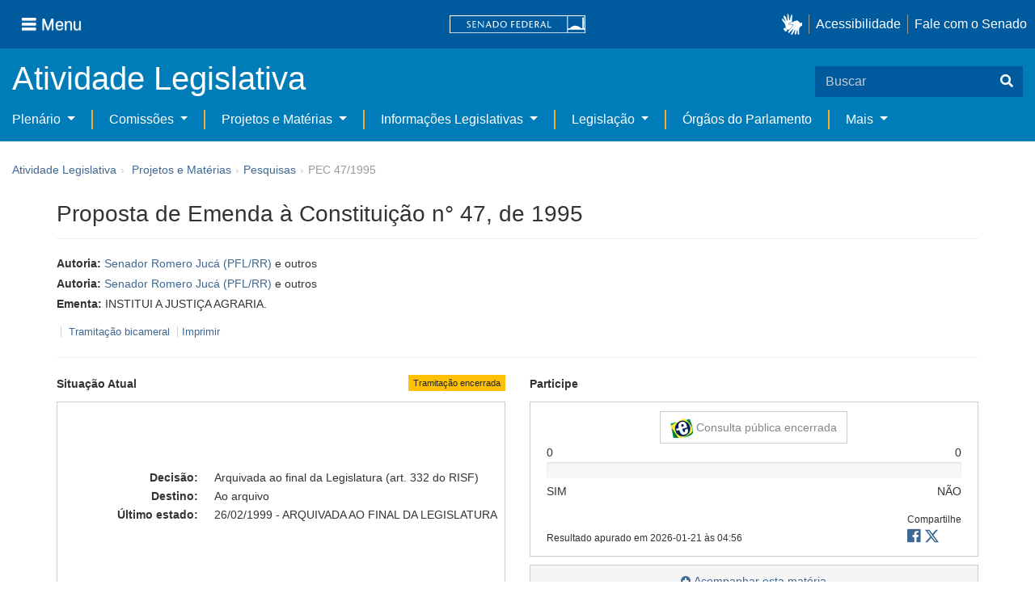

--- FILE ---
content_type: text/html;charset=UTF-8
request_url: https://www25.senado.leg.br/web/atividade/materias/-/materia/18666
body_size: 48099
content:
<!DOCTYPE html> <html class="aui ltr" dir="ltr" lang="pt-BR" $container_height> <head> <title>PEC 47/1995 - Senado Federal</title> <link rel="apple-touch-icon" sizes="180x180" href="https://www25.senado.leg.br/senado-theme/images/favicon/apple-touch-icon.png"> <link rel="icon" type="image/png" sizes="32x32" href="https://www25.senado.leg.br/senado-theme/images/favicon/favicon-32x32.png"> <link rel="icon" type="image/png" sizes="16x16" href="https://www25.senado.leg.br/senado-theme/images/favicon/favicon-16x16.png"> <link rel="mask-icon" href="https://www25.senado.leg.br/senado-theme/images/favicon/safari-pinned-tab.svg"> <link rel="shortcut icon" href="https://www25.senado.leg.br/senado-theme/images/favicon/favicon.ico"> <link rel="manifest" href="https://www25.senado.leg.br/senado-theme/images/favicon/site.webmanifest"> <meta name="msapplication-TileColor" content="#00aba9"> <meta name="msapplication-TileImage" content="https://www25.senado.leg.br/senado-theme/images/favicon/mstile-144x144.png"> <meta content="initial-scale=1.0, width=device-width" name="viewport" /> <meta content="text/html; charset=UTF-8" http-equiv="content-type" /> <meta content="INSTITUI A JUSTIÇA AGRARIA." lang="pt-BR" name="description" /> <link href="https://www25.senado.leg.br/senado-theme/images/favicon.ico" rel="Shortcut Icon" /> <link href="https&#x3a;&#x2f;&#x2f;www25&#x2e;senado&#x2e;leg&#x2e;br&#x2f;web&#x2f;atividade&#x2f;materias&#x2f;-&#x2f;materia&#x2f;18666" rel="canonical" /> <link href="https&#x3a;&#x2f;&#x2f;www25&#x2e;senado&#x2e;leg&#x2e;br&#x2f;web&#x2f;atividade&#x2f;materias&#x2f;-&#x2f;materia&#x2f;18666" hreflang="x-default" rel="alternate" /> <link href="https&#x3a;&#x2f;&#x2f;www25&#x2e;senado&#x2e;leg&#x2e;br&#x2f;web&#x2f;atividade&#x2f;materias&#x2f;-&#x2f;materia&#x2f;18666" hreflang="pt-BR" rel="alternate" /> <link href="https&#x3a;&#x2f;&#x2f;www25&#x2e;senado&#x2e;leg&#x2e;br&#x2f;en&#x2f;web&#x2f;atividade&#x2f;materias&#x2f;-&#x2f;materia&#x2f;18666" hreflang="en-US" rel="alternate" /> <link class="lfr-css-file" href="https&#x3a;&#x2f;&#x2f;www25&#x2e;senado&#x2e;leg&#x2e;br&#x2f;senado-theme&#x2f;css&#x2f;aui&#x2e;css&#x3f;browserId&#x3d;other&#x26;themeId&#x3d;senadohome_WAR_senadotheme&#x26;minifierType&#x3d;css&#x26;languageId&#x3d;pt_BR&#x26;b&#x3d;6205&#x26;t&#x3d;1766760677000" rel="stylesheet" type="text/css" /> <link href="&#x2f;html&#x2f;css&#x2f;main&#x2e;css&#x3f;browserId&#x3d;other&#x26;themeId&#x3d;senadohome_WAR_senadotheme&#x26;minifierType&#x3d;css&#x26;languageId&#x3d;pt_BR&#x26;b&#x3d;6205&#x26;t&#x3d;1586405536000" rel="stylesheet" type="text/css" /> <link href="https://www25.senado.leg.br/atividade-portlet/css/main.css?browserId=other&amp;themeId=senadohome_WAR_senadotheme&amp;minifierType=css&amp;languageId=pt_BR&amp;b=6205&amp;t=1766760686000" rel="stylesheet" type="text/css" /> <link href="https://www25.senado.leg.br/atividade-portlet/css/materia.css?browserId=other&amp;themeId=senadohome_WAR_senadotheme&amp;minifierType=css&amp;languageId=pt_BR&amp;b=6205&amp;t=1766760686000" rel="stylesheet" type="text/css" /> <link href="https://www25.senado.leg.br/atividade-portlet/css/infografico-materia.css?browserId=other&amp;themeId=senadohome_WAR_senadotheme&amp;minifierType=css&amp;languageId=pt_BR&amp;b=6205&amp;t=1766760686000" rel="stylesheet" type="text/css" /> <link href="https://www25.senado.leg.br/atividade-portlet/css/materia-quadro-ia.css?browserId=other&amp;themeId=senadohome_WAR_senadotheme&amp;minifierType=css&amp;languageId=pt_BR&amp;b=6205&amp;t=1766760686000" rel="stylesheet" type="text/css" /> <link href="https://www25.senado.leg.br/atividade-portlet/static/lib/fontawesome-5.0/css/fontawesome-all.css?browserId=other&amp;themeId=senadohome_WAR_senadotheme&amp;minifierType=css&amp;languageId=pt_BR&amp;b=6205&amp;t=1766760686000" rel="stylesheet" type="text/css" /> <link href="https://www25.senado.leg.br/notifications-portlet/notifications/css/main.css?browserId=other&amp;themeId=senadohome_WAR_senadotheme&amp;minifierType=css&amp;languageId=pt_BR&amp;b=6205&amp;t=1766760667000" rel="stylesheet" type="text/css" /> <script type="text/javascript">var Liferay={Browser:{acceptsGzip:function(){return true},getMajorVersion:function(){return 131},getRevision:function(){return"537.36"},getVersion:function(){return"131.0"},isAir:function(){return false},isChrome:function(){return true},isFirefox:function(){return false},isGecko:function(){return true},isIe:function(){return false},isIphone:function(){return false},isLinux:function(){return false},isMac:function(){return true},isMobile:function(){return false},isMozilla:function(){return false},isOpera:function(){return false},isRtf:function(){return true},isSafari:function(){return true},isSun:function(){return false},isWap:function(){return false},isWapXhtml:function(){return false},isWebKit:function(){return true},isWindows:function(){return false},isWml:function(){return false}},Data:{NAV_SELECTOR:"#navigation",isCustomizationView:function(){return false},notices:[null]},ThemeDisplay:{getLayoutId:function(){return"3"},getLayoutURL:function(){return"https://www25.senado.leg.br/web/atividade/materias"},getParentLayoutId:function(){return"92"},isPrivateLayout:function(){return"false"},isVirtualLayout:function(){return false},getBCP47LanguageId:function(){return"pt-BR"},getCDNBaseURL:function(){return"https://www25.senado.leg.br"},getCDNDynamicResourcesHost:function(){return""},getCDNHost:function(){return""},getCompanyId:function(){return"10159"},getCompanyGroupId:function(){return"10199"},getDefaultLanguageId:function(){return"pt_BR"},getDoAsUserIdEncoded:function(){return""},getLanguageId:function(){return"pt_BR"},getParentGroupId:function(){return"12427"},getPathContext:function(){return""},getPathImage:function(){return"/image"},getPathJavaScript:function(){return"/html/js"},getPathMain:function(){return"/c"},getPathThemeImages:function(){return"https://www25.senado.leg.br/senado-theme/images"},getPathThemeRoot:function(){return"/senado-theme"},getPlid:function(){return"12443"},getPortalURL:function(){return"https://www25.senado.leg.br"},getPortletSetupShowBordersDefault:function(){return true},getScopeGroupId:function(){return"12427"},getScopeGroupIdOrLiveGroupId:function(){return"12427"},getSessionId:function(){return""},getSiteGroupId:function(){return"12427"},getURLControlPanel:function(){return"/group/control_panel?refererPlid=12443"},getURLHome:function(){return"https\x3a\x2f\x2fwww25\x2esenado\x2eleg\x2ebr\x2fweb\x2fguest"},getUserId:function(){return"10163"},getUserName:function(){return""},isAddSessionIdToURL:function(){return false},isFreeformLayout:function(){return false},isImpersonated:function(){return false},isSignedIn:function(){return false},isStateExclusive:function(){return false},isStateMaximized:function(){return false},isStatePopUp:function(){return false}},PropsValues:{NTLM_AUTH_ENABLED:false}};var themeDisplay=Liferay.ThemeDisplay;Liferay.AUI={getAvailableLangPath:function(){return"available_languages.jsp?browserId=other&themeId=senadohome_WAR_senadotheme&colorSchemeId=01&minifierType=js&languageId=pt_BR&b=6205&t=1588113760000"},getCombine:function(){return true},getComboPath:function(){return"/combo/?browserId=other&minifierType=&languageId=pt_BR&b=6205&t=1588113760000&"},getFilter:function(){return"min"},getJavaScriptRootPath:function(){return"/html/js"},getLangPath:function(){return"aui_lang.jsp?browserId=other&themeId=senadohome_WAR_senadotheme&colorSchemeId=01&minifierType=js&languageId=pt_BR&b=6205&t=1588113760000"},getStaticResourceURLParams:function(){return"?browserId=other&minifierType=&languageId=pt_BR&b=6205&t=1588113760000"}};Liferay.authToken="Tnu4WZNn";Liferay.currentURL="\x2fweb\x2fatividade\x2fmaterias\x2f-\x2fmateria\x2f18666";Liferay.currentURLEncoded="%2Fweb%2Fatividade%2Fmaterias%2F-%2Fmateria%2F18666";</script> <script src="/html/js/barebone.jsp?browserId=other&amp;themeId=senadohome_WAR_senadotheme&amp;colorSchemeId=01&amp;minifierType=js&amp;minifierBundleId=javascript.barebone.files&amp;languageId=pt_BR&amp;b=6205&amp;t=1588113760000" type="text/javascript"></script> <script type="text/javascript">Liferay.Portlet.list=["materia_WAR_atividadeportlet"];</script> <meta content="60 days" name="revisit-after"/> <meta content="Senador Romero Jucá,Senador Romero Jucá" name="sf_autor"/> <meta content="Romero Jucá,Romero Jucá" name="sf_senador"/> <meta content="PFL,PFL" name="sf_partido"/> <meta content="RR,RR" name="sf_uf"/> <meta content="Senador Romero Jucá e outros" name="sf_autor_resumido"/> <meta content="1999-02-26" name="sf_data"/> <meta content="1995-08-11" name="sf_data_leitura"/> <meta content="1995-08-11" name="sf_data_apresentacao"/> <meta content="1995" name="sf_ano"/> <meta content="PEC - Proposta de Emenda à Constituição" name="sf_tipo_materia"/> <meta content="ALTERAÇÃO, CONSTITUIÇÃO FEDERAL. &#10;FIXAÇÃO, ORGÃOS, JUDICIARIO, TRIBUNAIS, JUIZ, JUIZ AGRARIO. &#10;FIXAÇÃO, CRITERIOS, COMPETENCIA, (STJ), MANDADO DE INJUNÇÃO, &#10;ELABORAÇÃO, NORMAS, REGULAMENTAÇÃO, ATRIBUIÇÃO, ORGÃO, ADMINISTRAÇÃO &#10;DIRETA, ADMINISTRAÇÃO INDIRETA, EXCEÇÃO, HIPOTESE, (STF), JUSTIÇA &#10;MILITAR, JUSTIÇA ELEITORAL, JUSTIÇA DO TRABALHO, JUSTIÇA FEDERAL, &#10;JUSTIÇA AGRARIA. &#10;FIXAÇÃO, CRITERIOS, COMPETENCIA, JUIZ FEDERAL, JUSTIÇA MILITAR, &#10;JUSTIÇA DO TRABALHO, JUSTIÇA AGRARIA, CRIME COMUM, CRIME DE &#10;RESPONSABILIDADE, MEMBROS, MINISTERIO PUBLICO DA UNIÃO, RESSALVA, &#10;COMPETENCIA, JUSTIÇA ELEITORAL. &#10;COMPETENCIA, JUIZ FEDERAL, PROCESSO, JULGAMENTO, CAUSA JUDICIAL, &#10;UNIÃO FEDERAL, ENTIDADE, AUTARQUIA FEDERAL, EMPRESA PUBLICA, AUTOR, &#10;REU, ASSISTENTE, OPONENTE, EXCEÇÃO, FALENCIA, ACIDENTE, TRABALHO, &#10;JUSTIÇA ELEITORAL, JUSTIÇA DO TRABALHO, JUSTIÇA AGRARIA, CRIME &#10;POLITICO, INFRAÇÃO PENAL, EXCLUSÃO, CONTRAVENÇÃO, RESSALVA, &#10;COMPETENCIA. &#10;FIXAÇÃO, CRITERIOS, JUSTIÇA AGRARIA, ORGÃOS, TRIBUNAL SUPERIOR, &#10;AGRARIO, TRIBUNAIS REGIONAIS AGRARIOS, JUIZES AGRARIOS. &#10;FIXAÇÃO, NORMAS, TRIBUNAIS REGIONAIS AGRARIOS, CONCURSO PUBLICO, &#10;CONCURSO DE PROVAS, CONCURSO DE TITULOS, JUIZ DE DIREITO AGRARIO, &#10;COMPETENCIA, JUSTIÇA AGRARIA. &#10;COMPETENCIA, PRESIDENTE, TRIBUNAL SUPERIOR AGRARIO, INSTALAÇÃO, &#10;FUNCIONAMENTO, JUSTIÇA AGRARIA. &#10;" name="sf_indexacao"/> <meta content="Norma Geral" name="sf_natureza"/> <meta content="PEC 47/1995, PEC 47/95" name="sf_identificacao"/> <meta content="18666" name="sf_id"/> <meta content="INSTITUI A JUSTIÇA AGRARIA. &#10;" name="sf_ementa"/> <meta content="true" name="sf_ecidadania"/> <meta content="Tramitação encerrada" name="sf_situacao"/> <meta content="Senado Federal" name="sf_casa"/> <meta content="{&quot;requerimentosDeUrgencia&quot;:[]}" name="sf_metadado_json"/> <link class="lfr-css-file" href="https&#x3a;&#x2f;&#x2f;www25&#x2e;senado&#x2e;leg&#x2e;br&#x2f;senado-theme&#x2f;css&#x2f;main&#x2e;css&#x3f;browserId&#x3d;other&#x26;themeId&#x3d;senadohome_WAR_senadotheme&#x26;minifierType&#x3d;css&#x26;languageId&#x3d;pt_BR&#x26;b&#x3d;6205&#x26;t&#x3d;1766760677000" rel="stylesheet" type="text/css" /> <style type="text/css">#p_p_id_materia_WAR_atividadeportlet_ .portlet-borderless-container{border-width:;border-style:}</style> <link rel="stylesheet" type="text/css" href="https://www.senado.leg.br/inc/essencial-2020/css/essencial.css" /> <link rel="stylesheet" type="text/css" href="https://www.senado.leg.br/inc/essencial-2020/css/essencial-fix-bs2.css"/> <!-- Google tag (gtag.js) --> <script async src="https://www.googletagmanager.com/gtag/js?id=G-CW3ZH25XMK"></script> <script>window.dataLayer=window.dataLayer||[];function gtag(){dataLayer.push(arguments)}gtag("js",new Date());gtag("config","G-CW3ZH25XMK");</script> </head> <body class="yui3-skin-sam controls-visible signed-out public-page site twbs2" $container_body> <a href="#main-content" id="skip-to-content">Pular para o conteúdo</a> <div id="wrapper" $container_height> <div class="sf-wrapper"> <nav class="Triad navbar_global"> <div> <button class="btn btn-lg btn-secondary js-sidebar-action" id="jstoggle" type="button" aria-label="Menu"> <i class="fas fa-bars"></i><span class="u-hideLower title-n"> Menu</span> </button> </div> <div><a class="navbar_global-brand" href="https://www.senado.leg.br" title="Senado Federal"><img src="https://www.senado.leg.br/noticias/essencial/images/senado.svg" alt="Senado Federal" /></a> </div> <div> <div class="Rail Rail--fenced u-hideLower"> <a class="js-vlibras" role="button" title="acessibilidade"> <img src="https://www.senado.leg.br/noticias/essencial/images/hands.svg" width="25px" alt="Mãos fazendo sinais de libras." /></a><a class="link link-deep" href="https://www12.senado.leg.br/institucional/responsabilidade-social/acessibilidade/pages/acessibilidade-no-portal-do-senado">Acessibilidade</a><a class="link link-deep" href="http://www12.senado.gov.br/institucional/falecomosenado">Fale com o Senado</a> </div> <a class="btn btn-lg btn-secondary u-hideUpper" href="http://www12.senado.gov.br/institucional/falecomosenado" aria-label="Fale com o Senado."><i class="fas fa-phone"></i></a> </div> </nav> </div> <div class="sf-wrapper"> <div class="js-sidebar-mountpoint" data-url="https://www12.senado.leg.br/hpsenado/wssidebar.json"></div> </div> <div class="sf-wrapper"> <div class="menu-local"> <div class="pt-2"> <div class="nav_control-title"> <h1><a href="/web/atividade"> Atividade Legislativa </a> </h1> </div> </div> <button class="btn_control-res btn btn-tertiary btn-lg" type="button" data-toggle="collapse.se" data-target="#menu-local__form" aria-controls="menu-local__form" aria-expanded="false" aria-label="Exibe busca"> <i class="fas fa-search"></i> </button> <form class="menu-local__form collapse" id="menu-local__form" method="GET" action="https://www6g.senado.leg.br/busca/"> <input type="hidden" name="portal" value="Atividade Legislativa"/> <div class="search-wrapper"> <input class="form-control search-out" type="search" name="q" placeholder="Buscar">
							<button class="search-btn" type="submit" aria-label="Buscar"><i class="fas fa-search"></i></button>
						</div>
					</form>
				</div>
			</div>
			<div class="sf-wrapper">
	<nav class="navbar navbar_control navbar-expand-lg navbar--sf">
		<div class="navbar-toggler navbar-toggler--sf" role="button" data-toggle="collapse.se"
			data-target="#sfMenuLocalDropdown" aria-controls="sfMenuLocalDropdown" aria-expanded="false" aria-label="Exibe navegação">
			<button class="btn btn-secondary" aria-label="Menu desta seção"><i class="fas fa-bars"></i></button>
			<div class="ml-2">MENU DESTA SEÇÃO</div>
		</div>
		<div class="collapse navbar-collapse-se" id="sfMenuLocalDropdown">
			<ul class="navbar-nav navbar-nav--sf">
																																		<li class="nav-item dropdown" id="sfMenuGroup_58">
						<a class="link link--nav dropdown-toggle" id="sfMenuGroupName_58"
							href="https&#x3a;&#x2f;&#x2f;www25&#x2e;senado&#x2e;leg&#x2e;br&#x2f;web&#x2f;atividade&#x2f;plenario"
							data-toggle="dropdown.se" aria-haspopup="true" aria-expanded="false">
							Plenário
						</a>
						<div class="dropdown-menu dropdown-menu--sf"
							aria-labelledby="js-menu-1">
			                																<a class="dropdown-item" id="sfMenuGroupItem_1" role="presentation"
									href="https&#x3a;&#x2f;&#x2f;www25&#x2e;senado&#x2e;leg&#x2e;br&#x2f;web&#x2f;atividade&#x2f;sessao-plenaria"  role="menuitem">Sessão Plenária</a>
																							<a class="dropdown-item" id="sfMenuGroupItem_98" role="presentation"
									href="https&#x3a;&#x2f;&#x2f;legis&#x2e;senado&#x2e;leg&#x2e;br&#x2f;ordiaportal&#x2f;casa&#x2f;SF"  role="menuitem">Ordem do Dia</a>
																							<a class="dropdown-item" id="sfMenuGroupItem_281" role="presentation"
									href="https&#x3a;&#x2f;&#x2f;legis&#x2e;senado&#x2e;leg&#x2e;br&#x2f;diarios&#x2f;ver"  role="menuitem">Diários</a>
																							<a class="dropdown-item" id="sfMenuGroupItem_304" role="presentation"
									href="https&#x3a;&#x2f;&#x2f;www25&#x2e;senado&#x2e;leg&#x2e;br&#x2f;web&#x2f;atividade&#x2f;anais"  role="menuitem">Anais do Senado</a>
																							<a class="dropdown-item" id="sfMenuGroupItem_13" role="presentation"
									href="https&#x3a;&#x2f;&#x2f;www25&#x2e;senado&#x2e;leg&#x2e;br&#x2f;web&#x2f;atividade&#x2f;pronunciamentos"  role="menuitem">Pronunciamentos</a>
																							<a class="dropdown-item" id="sfMenuGroupItem_55" role="presentation"
									href="https&#x3a;&#x2f;&#x2f;www25&#x2e;senado&#x2e;leg&#x2e;br&#x2f;web&#x2f;atividade&#x2f;questoes-de-ordem"  role="menuitem">Questões de Ordem</a>
													</div> 
																																							<li class="nav-item dropdown" id="sfMenuGroup_97">
						<a class="link link--nav dropdown-toggle" id="sfMenuGroupName_97"
							href="https&#x3a;&#x2f;&#x2f;www25&#x2e;senado&#x2e;leg&#x2e;br&#x2f;web&#x2f;atividade&#x2f;comissoes&#x2f;audiencias-publicas"
							data-toggle="dropdown.se" aria-haspopup="true" aria-expanded="false">
							Comissões
						</a>
						<div class="dropdown-menu dropdown-menu--sf"
							aria-labelledby="js-menu-1">
			                																<a class="dropdown-item" id="sfMenuGroupItem_282" role="presentation"
									href="https&#x3a;&#x2f;&#x2f;legis&#x2e;senado&#x2e;leg&#x2e;br&#x2f;comissoes&#x2f;"  role="menuitem">Agenda</a>
																							<a class="dropdown-item" id="sfMenuGroupItem_285" role="presentation"
									href="https&#x3a;&#x2f;&#x2f;legis&#x2e;senado&#x2e;leg&#x2e;br&#x2f;comissoes&#x2f;pesquisa_comissao"  role="menuitem">Pesquisar Comissões</a>
													</div> 
																																												<li class="nav-item dropdown" id="sfMenuGroup_92">
						<a class="link link--nav dropdown-toggle" id="sfMenuGroupName_92"
							href="https&#x3a;&#x2f;&#x2f;www25&#x2e;senado&#x2e;leg&#x2e;br&#x2f;web&#x2f;atividade&#x2f;materias&#x2f;home"
							data-toggle="dropdown.se" aria-haspopup="true" aria-expanded="false">
							Projetos e Matérias
						</a>
						<div class="dropdown-menu dropdown-menu--sf"
							aria-labelledby="js-menu-1">
			                																								<a class="dropdown-item" id="sfMenuGroupItem_3" role="presentation"
									href="https&#x3a;&#x2f;&#x2f;www25&#x2e;senado&#x2e;leg&#x2e;br&#x2f;web&#x2f;atividade&#x2f;materias"  role="menuitem">Pesquisas</a>
																							<a class="dropdown-item" id="sfMenuGroupItem_15" role="presentation"
									href="https&#x3a;&#x2f;&#x2f;www25&#x2e;senado&#x2e;leg&#x2e;br&#x2f;web&#x2f;atividade&#x2f;materias&#x2f;acompanhamento"  role="menuitem">Acompanhamento de matérias</a>
													</div> 
																																							<li class="nav-item dropdown" id="sfMenuGroup_4">
						<a class="link link--nav dropdown-toggle" id="sfMenuGroupName_4"
							href="https&#x3a;&#x2f;&#x2f;www25&#x2e;senado&#x2e;leg&#x2e;br&#x2f;web&#x2f;atividade&#x2f;relatorios-legislativos"
							data-toggle="dropdown.se" aria-haspopup="true" aria-expanded="false">
							Informações Legislativas
						</a>
						<div class="dropdown-menu dropdown-menu--sf"
							aria-labelledby="js-menu-1">
			                																<a class="dropdown-item" id="sfMenuGroupItem_72" role="presentation"
									href="https&#x3a;&#x2f;&#x2f;www25&#x2e;senado&#x2e;leg&#x2e;br&#x2f;web&#x2f;atividade&#x2f;relatorios-mensais"  role="menuitem">Relatórios Mensais</a>
																							<a class="dropdown-item" id="sfMenuGroupItem_10" role="presentation"
									href="https&#x3a;&#x2f;&#x2f;www25&#x2e;senado&#x2e;leg&#x2e;br&#x2f;web&#x2f;atividade&#x2f;relatorio-da-presidencia"  role="menuitem">Relatórios da Presidência</a>
																							<a class="dropdown-item" id="sfMenuGroupItem_114" role="presentation"
									href="http&#x3a;&#x2f;&#x2f;www9&#x2e;senado&#x2e;leg&#x2e;br&#x2f;painellegislativo"  role="menuitem">Estatísticas</a>
																							<a class="dropdown-item" id="sfMenuGroupItem_256" role="presentation"
									href="https&#x3a;&#x2f;&#x2f;www25&#x2e;senado&#x2e;leg&#x2e;br&#x2f;web&#x2f;atividade&#x2f;relatorios-legislativos&#x2f;covid-19"  role="menuitem">Enfrentamento ao Coronavírus</a>
																							<a class="dropdown-item" id="sfMenuGroupItem_286" role="presentation"
									href="https&#x3a;&#x2f;&#x2f;www12&#x2e;senado&#x2e;leg&#x2e;br&#x2f;institucional&#x2f;falecomosenado&#x2f;processo-legislativo"  role="menuitem">Atendimento ao Usuário</a>
													</div> 
																																							<li class="nav-item dropdown" id="sfMenuGroup_167">
						<a class="link link--nav dropdown-toggle" id="sfMenuGroupName_167"
							href="https&#x3a;&#x2f;&#x2f;www25&#x2e;senado&#x2e;leg&#x2e;br&#x2f;web&#x2f;atividade&#x2f;legislacao"
							data-toggle="dropdown.se" aria-haspopup="true" aria-expanded="false">
							Legislação
						</a>
						<div class="dropdown-menu dropdown-menu--sf"
							aria-labelledby="js-menu-1">
			                																<a class="dropdown-item" id="sfMenuGroupItem_296" role="presentation"
									href="https&#x3a;&#x2f;&#x2f;www25&#x2e;senado&#x2e;leg&#x2e;br&#x2f;web&#x2f;atividade&#x2f;legislacao&#x2f;constituicao-federal"  role="menuitem">Constituição Federal</a>
																							<a class="dropdown-item" id="sfMenuGroupItem_295" role="presentation"
									href="https&#x3a;&#x2f;&#x2f;www25&#x2e;senado&#x2e;leg&#x2e;br&#x2f;web&#x2f;atividade&#x2f;legislacao&#x2f;legislacao-federal"  role="menuitem">Legislação Federal</a>
																							<a class="dropdown-item" id="sfMenuGroupItem_89" role="presentation"
									href="https&#x3a;&#x2f;&#x2f;www25&#x2e;senado&#x2e;leg&#x2e;br&#x2f;web&#x2f;atividade&#x2f;legislacao&#x2f;regimento-interno"  role="menuitem">Regimento Interno</a>
													</div> 
																																		<li class="nav-item" id="layout_88">
						<a class="link link--nav" href="https&#x3a;&#x2f;&#x2f;www25&#x2e;senado&#x2e;leg&#x2e;br&#x2f;web&#x2f;atividade&#x2f;conselhos">Órgãos do Parlamento</a></li>
																																												<li class="nav-item dropdown" id="sfMenuGroup_287">
						<a class="link link--nav dropdown-toggle" id="sfMenuGroupName_287"
							href="https&#x3a;&#x2f;&#x2f;www25&#x2e;senado&#x2e;leg&#x2e;br&#x2f;web&#x2f;atividade&#x2f;mais"
							data-toggle="dropdown.se" aria-haspopup="true" aria-expanded="false">
							Mais
						</a>
						<div class="dropdown-menu dropdown-menu--sf"
							aria-labelledby="js-menu-1">
			                																<a class="dropdown-item" id="sfMenuGroupItem_112" role="presentation"
									href="https&#x3a;&#x2f;&#x2f;www25&#x2e;senado&#x2e;leg&#x2e;br&#x2f;web&#x2f;atividade&#x2f;autoridades"  role="menuitem">Autoridades</a>
																							<a class="dropdown-item" id="sfMenuGroupItem_177" role="presentation"
									href="https&#x3a;&#x2f;&#x2f;www25&#x2e;senado&#x2e;leg&#x2e;br&#x2f;web&#x2f;atividade&#x2f;simplificou"  role="menuitem">Simplificou</a>
																							<a class="dropdown-item" id="sfMenuGroupItem_289" role="presentation"
									href="https&#x3a;&#x2f;&#x2f;www12&#x2e;senado&#x2e;leg&#x2e;br&#x2f;perguntas-frequentes"  role="menuitem">Perguntas Frequentes</a>
																							<a class="dropdown-item" id="sfMenuGroupItem_288" role="presentation"
									href="https&#x3a;&#x2f;&#x2f;www&#x2e;senado&#x2e;leg&#x2e;br&#x2f;senado&#x2f;hotsites&#x2f;entendaatleg&#x2f;"  role="menuitem">Entenda a Atividade Legislativa</a>
																							<a class="dropdown-item" id="sfMenuGroupItem_334" role="presentation"
									href="https&#x3a;&#x2f;&#x2f;www&#x2e;senado&#x2e;leg&#x2e;br&#x2f;senado&#x2f;hotsites&#x2f;expotramita"  role="menuitem">Exposição Tramitação de Matérias Legislativas no Senado Federal</a>
													</div> 
												</ul>
		</div>
	</nav>
</div>

			<div id="breadcrumbs" class="breadcrumbs hidden-phone"><a href="/web/atividade">Atividade Legislativa</a><span class="divider">›</span>	
	
	
	
	


























































	

























































<ul aria-label="Breadcrumb" class="breadcrumb breadcrumb-horizontal">
	<li class="first breadcrumb-truncate"><a href="https://www25.senado.leg.br/web/atividade/materias/home" >Projetos e Matérias</a><span class="divider">&rsaquo;</span></li><li class="current-parent breadcrumb-truncate"><a href="https://www25.senado.leg.br/web/atividade/materias" >Pesquisas</a><span class="divider">&rsaquo;</span></li><li class="active last breadcrumb-truncate">PEC 47/1995</li>
</ul>

</div>
		
<!--	$("a.first").attr("href", "http://cupcream.com"); -->
	
								<div id="content" class='container sf-spacer-xs'>	
				
								







































































































<div class="columns-1" id="main-content" role="main">
	<div class="portlet-layout row-fluid">
		<div class="portlet-column portlet-column-only span12" id="column-1">
			<div class="portlet-dropzone portlet-column-content portlet-column-content-only" id="layout-column_column-1">



























































	

	<div class="portlet-boundary portlet-boundary_materia_WAR_atividadeportlet_  portlet-static portlet-static-end portlet-borderless materia-portlet " id="p_p_id_materia_WAR_atividadeportlet_" >
		<span id="p_materia_WAR_atividadeportlet"></span>



	
	
	

		

			
				
					
























































	
	
	
	
	

		

		
			
			

				

				<div class="portlet-borderless-container" style="">
					

					


	<div class="portlet-body">



	
		
			
			
				
					



























































































































	

				

				
					
					
						


	

		



	
		<div id="_materia_WAR_atividadeportlet_acompanharModal" class="modal fade"
			style="display: none;"></div>
		<div class="">
			<h1>Proposta de Emenda à Constituição n° 47, de 1995</h1>
			
			
			<div class="bg-info-conteudo">
				<div class="row">
					<div class="span12 sf-bloco-paragrafos-condensados">
						
                            <p>
                                <strong>Autoria:</strong>
                                <span><a href="https://www25.senado.leg.br/web/senadores/senador/-/perfil/73">Senador Romero Jucá (PFL/RR)</a> e outros</span>
                            </p>
                        
                        
                            <p>
                                <strong>Autoria:</strong>
                                <span><a href="https://www25.senado.leg.br/web/senadores/senador/-/perfil/73">Senador Romero Jucá (PFL/RR)</a> e outros</span>
                            </p>
                        
                        
                        
                        
                        
                        
                        
						<p>
							<strong>Ementa:</strong> <span>INSTITUI A JUSTIÇA AGRARIA.                                           
</span>
                            
						</p>
						
					</div>
				</div>
                <div>
            
        </div>
                <div style="margin: 10px 0;">
                    
        
        <div style="font-size: 0.9rem;">
            
            
                <span class="sf-separador-links"></span>
                <a href="https://www.congressonacional.leg.br/materias/materias-bicamerais/-/ver/pec-47-1995-sf" target="_blank"> &nbsp;Tramitação bicameral
                </a>
            
            <span class="sf-separador-links"></span>
            <a href="https://www25.senado.leg.br/web/atividade/materias/-/materia/18666/pdf" target="_blank">  Imprimir
            </a>
        </div>
    
    
                </div>
                <hr/> <div class="row-fluid"> <div class="bg_blue-dashboard" style="background-color: #fff;"> <div class="row-fluid"> <div class="span6"> <p> <strong>Situação Atual</strong> <span class="margin_ajust pull-right"> <span class="label label-warning">Tramitação encerrada</span> </span> </p> <!-- <div class="text-center up"> --> <!-- <a href="#" id="upClick" title="para cima"><span class="icon-circle-arrow-up icon-white"></span></a> --> <!-- </div> --> <div class="inner-lines style-5"> <div class="sf-bloco-flex-coluna" style="min-height: 100%;"> <dl class="dl-horizontal sf-atividade-dl-dd-spacer"> <dt>Decisão:</dt> <dd>Arquivada ao final da Legislatura (art. 332 do RISF)</dd> <dt>Destino:</dt> <dd>Ao arquivo</dd> <dt>Último estado:</dt> <dd>26/02/1999 - ARQUIVADA AO FINAL DA LEGISLATURA</dd> </dl> </div> </div> </div> <div class="span6"> <p> <strong>Participe</strong> </p> <div class="inner-lines3 style-5 ecidadania"> <div class="border-top text-center"> <a class="btn btn-default encerrada" href="https://www12.senado.gov.br/ecidadania/visualizacaomateria?id=18666"> <img src="/atividade-portlet/img/e-cidadania.png" style="border: 0; width: 28px; height: 24px;" /> Consulta pública encerrada </a> </div> <div> <span>0</span> <span class="pull-right">0</span> </div> <div class="progress fechada"> <div class="bar voto-sim" style="width: 0%;"></div> <div class="bar voto-nao" style="width: 0%;"></div> </div> <div> <span>SIM</span> <span class="pull-right">NÃO</span> </div> <div class="linha-comentarios"> <div class="pull-right"> <small>Compartilhe</small> <div class="share-rede-social fa-lg"> <a role="button" class="facebook-btn" href="https://www.facebook.com/sharer/sharer.php?u=https://www12.senado.gov.br/ecidadania/visualizacaomateria?id%3D18666&amp;title=Proposta%20de%20Emenda%20%C3%A0%20Constitui%C3%A7%C3%A3o%20n%C2%B0%2047,%20de%201995" target="_blank" title="Facebook"> <i class="fab fa-facebook"></i> </a> <a class="link link-deep--twitter" href="https://x.com/intent/tweet?url=https://www12.senado.gov.br/ecidadania/visualizacaomateria?id%3D18666&amp;text=Proposta%20de%20Emenda%20%C3%A0%20Constitui%C3%A7%C3%A3o%20n%C2%B0%2047,%20de%201995" title="X" target="_blank"> <svg class="icone-x-twitter" viewBox="0 0 512 512"> <path d="M389.2 48h70.6L305.6 224.2 487 464H345L233.7 318.6 106.5 464H35.8L200.7 275.5 26.8 48H172.4L272.9 180.9 389.2 48zM364.4 421.8h39.1L151.1 88h-42L364.4 421.8z"></path> </svg> </a> </div> </div> <div> <br /> <small>Resultado apurado em <span>2026-01-21 às 04:56</span> </small> </div> </div> </div> <div class="inner-lines4"> <button type="button" style="width: 100%;" class="btn btn-default btn-link borda jq_acompanhamento" role="button" data-target="#_materia_WAR_atividadeportlet_acompanharModal" data-url="https://www25.senado.leg.br/web/atividade/materias/-/materia/18666?p_p_lifecycle=2&amp;p_p_resource_id=acompanhar&amp;p_p_cacheability=cacheLevelPage"> <span class="icon-plus-sign"></span> Acompanhar esta matéria </button> </div> </div> </div> </div> </div> </div> </div> <div class="conteudo"> <div class="row-fluid"> <div class="span12"> <hr /> <!-- Global Accordions --> <div id="conteudoProjeto" class="accordion"> <div class="accordion-group accordion-caret"> <div id="secao-documentos" class="accordion-heading accordion-cabecalho"> <a class="accordion-toggle collapsed" data-toggle="collapse" href="#documentos"> Documentos </a> </div> <div id="documentos" class="accordion-body collapse"> <div class="accordion-inner accordion-conteudo"> <ul class="nav nav-tabs"> <li class="active"><a href="#materia_documentos_proposicao" data-toggle="tab"><span>Proposição</span> <span class="label label-info">1</span></a></li> </ul> <div class="tab-content"> <div class="tab-pane active" id="materia_documentos_proposicao"> <div class="div-zebra"> <div class="sf-texto-materia"> <div class="sf-texto-materia--coluna-dados"> <dl class="dl-horizontal"> <dt>Identificação:</dt> <dd title="Texto inicial"> <span>Texto inicial - PEC 47/1995</span> </dd> <dt>Autor:</dt> <dd>Senador Romero Jucá (PFL/RR) e outros.</dd> <dt>Data:</dt> <dd>11/08/1995</dd> <dt>Descrição/Ementa</dt> <dd>INSTITUI A JUSTIÇA AGRARIA. </dd> </dl> </div> <div class="sf-texto-materia--coluna-link"> <span> </span> </div> </div> </div> </div> </div> </div> </div> </div> <div class="accordion-group accordion-caret"> <div class="accordion-heading accordion-cabecalho"> <a class="accordion-toggle collapsed" data-toggle="collapse" id="quadro-informacoes" href="#informacoes"> Informações complementares </a> </div> <div id="informacoes" class="accordion-body collapse"> <div class="accordion-inner accordion-conteudo"> <span class="label label-warning"> Tramitação encerrada </span> <dl class="dl-horizontal"> <dt>Data de Leitura:</dt> <dd>11/08/1995</dd> <dt>Despacho:</dt> <dd> <b>06/11/2008 (Despacho Inicial)</b><br /> <blockquote> <dl class="dl-horizontal"> <dt>Providência legislativa:</dt> <dd> <ul> <li><span>Análise - Tramitação sucessiva</span> <ul> <li> SF-CCJ - COMISSÃO CONSTITUIÇÃO E JUSTIÇA </li> </ul> </li> </ul> </dd> </dl> </blockquote> </dd> <dt>Indexação:</dt> <dd>ALTERAÇÃO, CONSTITUIÇÃO FEDERAL. FIXAÇÃO, ORGÃOS, JUDICIARIO, TRIBUNAIS, JUIZ, JUIZ AGRARIO. FIXAÇÃO, CRITERIOS, COMPETENCIA, (STJ), MANDADO DE INJUNÇÃO, ELABORAÇÃO, NORMAS, REGULAMENTAÇÃO, ATRIBUIÇÃO, ORGÃO, ADMINISTRAÇÃO DIRETA, ADMINISTRAÇÃO INDIRETA, EXCEÇÃO, HIPOTESE, (STF), JUSTIÇA MILITAR, JUSTIÇA ELEITORAL, JUSTIÇA DO TRABALHO, JUSTIÇA FEDERAL, JUSTIÇA AGRARIA. FIXAÇÃO, CRITERIOS, COMPETENCIA, JUIZ FEDERAL, JUSTIÇA MILITAR, JUSTIÇA DO TRABALHO, JUSTIÇA AGRARIA, CRIME COMUM, CRIME DE RESPONSABILIDADE, MEMBROS, MINISTERIO PUBLICO DA UNIÃO, RESSALVA, COMPETENCIA, JUSTIÇA ELEITORAL. COMPETENCIA, JUIZ FEDERAL, PROCESSO, JULGAMENTO, CAUSA JUDICIAL, UNIÃO FEDERAL, ENTIDADE, AUTARQUIA FEDERAL, EMPRESA PUBLICA, AUTOR, REU, ASSISTENTE, OPONENTE, EXCEÇÃO, FALENCIA, ACIDENTE, TRABALHO, JUSTIÇA ELEITORAL, JUSTIÇA DO TRABALHO, JUSTIÇA AGRARIA, CRIME POLITICO, INFRAÇÃO PENAL, EXCLUSÃO, CONTRAVENÇÃO, RESSALVA, COMPETENCIA. FIXAÇÃO, CRITERIOS, JUSTIÇA AGRARIA, ORGÃOS, TRIBUNAL SUPERIOR, AGRARIO, TRIBUNAIS REGIONAIS AGRARIOS, JUIZES AGRARIOS. FIXAÇÃO, NORMAS, TRIBUNAIS REGIONAIS AGRARIOS, CONCURSO PUBLICO, CONCURSO DE PROVAS, CONCURSO DE TITULOS, JUIZ DE DIREITO AGRARIO, COMPETENCIA, JUSTIÇA AGRARIA. COMPETENCIA, PRESIDENTE, TRIBUNAL SUPERIOR AGRARIO, INSTALAÇÃO, FUNCIONAMENTO, JUSTIÇA AGRARIA. </dd> <dt>Observações:</dt> <dd>(CRIA A JUSTIÇA AGRARIA). (ORGÃOS DO PODER JUDICIARIO: ARTIGO 92, IV - OS TRIBUNAIS E JUIZES AGRARIOS). </dd> </dl> </div> </div> </div> <div class="accordion-group accordion-caret"> <div class="accordion-heading accordion-cabecalho"> <a id="tramitacao_toggle" class="accordion-toggle collapsed" data-toggle="collapse" href="#tramitacao"> Tramitação </a> </div> <div id="tramitacao" class="accordion-body collapse"> <div class="accordion-inner accordion-conteudo"> <form class="form-inline" data-url="https://www25.senado.leg.br/web/atividade/materias/-/materia/18666?p_p_lifecycle=2&amp;p_p_resource_id=tramitacao&amp;p_p_cacheability=cacheLevelPage" data-target="materia_tramitacoes"> <label class="checkbox"> <input type="checkbox"
					name="apenasComSituacaoOuTexto" /> Apenas itens com situação informada ou textos publicados </label> <label for="ordem" class="sr-only">Datas em ordem</label> <select name="ordem" size="1"> <option value="dec">Data decrescente</option> <option value="asc">Data crescente</option> </select> <button type="button" class="btn btn-default jq_recarregar"> Recarregar</button> </form> <div class="row-fluid" id="materia_tramitacoes"> <div class="span12"> <div class="tramitacao-escolha-casa"> <label class="checkbox inline"> <input type="checkbox"
				data-filter="PLENARIO" checked="checked" /> <div class="tramitacao-escolha-casa__plenario">PLENÁRIO</div> </label> <label class="checkbox inline"> <input type="checkbox"
				data-filter="COMISSOES" checked="checked" /> <span class="tramitacao-escolha-casa__comissoes">COMISSÕES</span> </label> <label class="checkbox inline"> <input type="checkbox"
				data-filter="OUTROS" checked="checked" /> <span class="tramitacao-escolha-casa__outros">OUTROS</span> </label> </div> <div class="div-zebra"> <div data-local="OUTROS"> <dl id="tramitacao_8318058" class="dl-horizontal tramitacao-lista__sem_margem sf-lista-tramitacao-item--borda__outro" alt="OUTROS"> <dt>26/02/1999</dt> <dd>SF-SGM - Secretaria-Geral da Mesa</dd> <dt>Situação:</dt> <dd>ARQUIVADA AO FINAL DA LEGISLATURA</dd> <dt>Ação:</dt> <dd>MATERIA ARQUIVADA NOS TERMOS DO ART. 332 DO RISF. <br />DSF Nº 22-A DE 24 02 PAG 3276. (PUBLICADO EM SUPLEMENTO).</dd> </dl> </div> <div data-local="OUTROS"> <dl id="tramitacao_8318056" class="dl-horizontal tramitacao-lista__sem_margem sf-lista-tramitacao-item--borda__outro" alt="OUTROS"> <dt>12/02/1999</dt> <dd>SF-CCJ - Comissão de Constituição, Justiça e Cidadania</dd> <dt>Ação:</dt> <dd>ENCAMINHADO AO SACP (ARTS. 332 E 333 DO RISF).</dd> </dl> </div> <div data-local="OUTROS"> <dl id="tramitacao_8318051" class="dl-horizontal tramitacao-lista__sem_margem sf-lista-tramitacao-item--borda__outro" alt="OUTROS"> <dt>06/06/1997</dt> <dd>SF-CCJ - COMISSÃO CONSTITUIÇÃO E JUSTIÇA</dd> <dt>Ação:</dt> <dd>RETIRADO DA PAUTA PELO RELATOR, PARA REVISÃO DA MATERIA.</dd> </dl> </div> <div data-local="OUTROS"> <dl id="tramitacao_8318047" class="dl-horizontal tramitacao-lista__sem_margem sf-lista-tramitacao-item--borda__outro" alt="OUTROS"> <dt>22/05/1997</dt> <dd>SF-CCJ - COMISSÃO CONSTITUIÇÃO E JUSTIÇA</dd> <dt>Ação:</dt> <dd>DEVOLVIDA PELO RELATOR, ESTANDO A MATERIA EM CONDIÇÕES DE <br />SER INCLUIDA NA PAUTA DE REUNIÃO DA COMISSÃO.</dd> </dl> </div> <div data-local="OUTROS"> <dl id="tramitacao_8318033" class="dl-horizontal tramitacao-lista__sem_margem sf-lista-tramitacao-item--borda__outro" alt="OUTROS"> <dt>22/05/1997</dt> <dd>SF-CCJ - COMISSÃO CONSTITUIÇÃO E JUSTIÇA</dd> <dt>Ação:</dt> <dd>ENCAMINHADO AO GABINETE DO RELATOR, PARA REEXAME.</dd> </dl> </div> <div data-local="OUTROS"> <dl id="tramitacao_8318024" class="dl-horizontal tramitacao-lista__sem_margem sf-lista-tramitacao-item--borda__outro" alt="OUTROS"> <dt>22/05/1997</dt> <dd>SF-CCJ - COMISSÃO CONSTITUIÇÃO E JUSTIÇA</dd> <dt>Ação:</dt> <dd>RETIRADA DA PAUTA A PEDIDO DO RELATOR.</dd> </dl> </div> <div data-local="OUTROS"> <dl id="tramitacao_8318020" class="dl-horizontal tramitacao-lista__sem_margem sf-lista-tramitacao-item--borda__outro" alt="OUTROS"> <dt>22/08/1995</dt> <dd>SF-CCJ - COMISSÃO CONSTITUIÇÃO E JUSTIÇA</dd> <dt>Ação:</dt> <dd>RELATOR SEN EDISON LOBÃO.</dd> </dl> </div> <div data-local="OUTROS"> <dl id="tramitacao_8318010" class="dl-horizontal tramitacao-lista__sem_margem sf-lista-tramitacao-item--borda__outro" alt="OUTROS"> <dt>11/08/1995</dt> <dd>SF-MESA - MESA DIRETORA</dd> <dt>Ação:</dt> <dd>DESPACHO A CCJ. <br />DCN2 12 08 PAG 13822.</dd> </dl> </div> <div data-local="OUTROS"> <dl id="tramitacao_8318006" class="dl-horizontal tramitacao-lista__sem_margem sf-lista-tramitacao-item--borda__outro" alt="OUTROS"> <dt>11/08/1995</dt> <dd>SF-ATA-PLEN - SUBSECRETARIA DE ATA - PLENÁRIO</dd> <dt>Ação:</dt> <dd>LEITURA.</dd> </dl> </div> </div> </div> </div> <div class="alert alert-info" id="materia_tramitacoes_loading" style="display: none;">Carregando...</div> </div> </div> </div> </div> <div class="row-fluid"> <div class="span12"> <small class="pull-right"><em>Última atualização de dados legislativos: <span>05/07/2020 20:28</span></em></small> </div> </div> <hr /> <div class="row"> <div class="span12"> <!--googleoff: all--> <!--googleon: all--> </div> </div> </div> </div> </div> </div> </div> </div> </div> </div> </div> </div> <form action="#" id="hrefFm" method="post" name="hrefFm"> <span></span> </form> </div> <div class="sf-wrapper"> <footer class="Footer"> <div class="container"> <div class="Triad Triad--stackable"> <div class="Rail gamma my-2"> <a class="link link-deep--facebook" href="https://www.facebook.com/SenadoFederal" title="Facebook" target="_blank"><i class="fab fa-facebook"></i></a> <a class="link link-deep--twitter" href="https://x.com/senadofederal" title="X" target="_blank"> <svg class="icone-x-twitter" viewBox="0 0 512 512"> <path d="M389.2 48h70.6L305.6 224.2 487 464H345L233.7 318.6 106.5 464H35.8L200.7 275.5 26.8 48H172.4L272.9 180.9 389.2 48zM364.4 421.8h39.1L151.1 88h-42L364.4 421.8z"> </path> </svg></a> <a class="link link-deep--instagram" href="https://www.instagram.com/senadofederal" title="Instagram" target="_blank"><i class="fab fa-instagram"></i></a><a class="link link-deep--youtube" href="https://www.youtube.com/user/TVSenadoOficial" title="Youtube" target="_blank"><i class="fab fa-youtube"></i></a> </div> <div class="Rail my-2"> <a href="https://www.camara.leg.br" title="Câmara dos Deputados" target="_blank"><img src="https://www.senado.leg.br/noticias/essencial/images/icon-camara.svg" alt="Câmara dos Deputados"></a><a href="https://www.congressonacional.leg.br" title="Congresso Nacional" target="_blank"><img src="https://www.senado.leg.br/noticias/essencial/images/icon-congresso.svg" alt="Congresso Nacional"></a><a href="https://www.tcu.gov.br" title="Tribunal de Contas da União" target="_blank"><img src="https://www.senado.leg.br/noticias/essencial/images/icon-tcu.svg" alt="Tribunal de Contas da União"></a> </div> <div class="Rail Rail--fenced my-2"> <a class="link link-deep" href="https://www12.senado.leg.br/institucional/carta-de-servicos/en/carta-de-servicos">ENGLISH</a><a class="link link-deep" href="https://www12.senado.leg.br/institucional/carta-de-servicos/es/carta-de-servicos">ESPAÑOL</a><a class="link link-deep" href="https://www12.senado.leg.br/institucional/carta-de-servicos/fr/carta-de-servicos">FRANÇAIS</a> </div> </div> <div class="divider my-2"></div> <div class="Triad Triad--stackable Triad--x"> <div class="my-2"><a class="link link-deep" href="https://intranet.senado.leg.br" title="Intranet"><i class="fas fa-lock mr-1"></i> Intranet</a></div> <ul class="Rail Rail--fenced Rail--stackable my-2"> <li><a class="link link-deep" href="https://www12.senado.leg.br/institucional/pessoas/pessoas">Servidor efetivo</a></li> <li><a class="link link-deep" href="https://www12.senado.leg.br/institucional/pessoas/pessoas">Servidor comissionado</a></li> <li><a class="link link-deep" href="https://www12.senado.leg.br/institucional/pessoas/pessoas">Servidor aposentado</a></li> <li><a class="link link-deep" href="https://www12.senado.leg.br/institucional/pessoas/pessoas">Pensionista</a></li> </ul> <ul class="Rail Rail--fenced Rail--stackable my-2"> <li><a class="link link-deep" href="https://www12.senado.leg.br/institucional/protecao-dados">Proteção de dados (LGPD)</a></li> <li><a class="link link-deep" href="https://www12.senado.leg.br/institucional/falecomosenado" title="Fale com o Senado" aria-label="Fale com o Senado"><i class="fas fa-phone u-flip-x mr-1"></i> Fale com o Senado</a></li> </ul> </div> </div> <div class="divider my-2"></div> <div class="d-flex justify-content-xl-center"> <span class="my-2">Senado Federal - Praça dos Três Poderes - Brasília DF - CEP 70165-900 | <span class="text-nowrap">Telefone: 0800 0 61 2211</span> </span> </div> </div> </footer> </div> </div> <script src="https://www.senado.leg.br/inc/senado-theme/js/jquery-1.11.1.js" type="text/javascript"></script> <script src="https://www.senado.leg.br/inc/senado-theme/js/bootstrap.js" type="text/javascript"></script> <script src="https://www.senado.leg.br/inc/senado-theme/js/bootstrap-hover-dropdown.js" type="text/javascript"></script> <script src="https://www.senado.leg.br/inc/senado-theme/js/bootstrap-datepicker.js" type="text/javascript"></script> <script src="https://www.senado.leg.br/inc/senado-theme/js/locales/bootstrap-datepicker.pt-BR.min.js" type="text/javascript"></script> <script type="text/javascript"
		src="https://www.senado.leg.br/inc/essencial-2020/js/essencial.js"></script> <script src="https://www25.senado.leg.br/atividade-portlet/js/moment.js?browserId=other&amp;minifierType=js&amp;languageId=pt_BR&amp;b=6205&amp;t=1766760686000" type="text/javascript"></script> <script src="https://www25.senado.leg.br/atividade-portlet/js/sf-link-accordion-show.js?browserId=other&amp;minifierType=js&amp;languageId=pt_BR&amp;b=6205&amp;t=1766760686000" type="text/javascript"></script> <script src="https://www25.senado.leg.br/atividade-portlet/js/sf-checkbox-toggle.js?browserId=other&amp;minifierType=js&amp;languageId=pt_BR&amp;b=6205&amp;t=1766760686000" type="text/javascript"></script> <script src="https://www25.senado.leg.br/atividade-portlet/js/sf-select-range.js?browserId=other&amp;minifierType=js&amp;languageId=pt_BR&amp;b=6205&amp;t=1766760686000" type="text/javascript"></script> <script src="https://www25.senado.leg.br/atividade-portlet/js/pesquisa_materia.js?browserId=other&amp;minifierType=js&amp;languageId=pt_BR&amp;b=6205&amp;t=1766760686000" type="text/javascript"></script> <script src="https://www25.senado.leg.br/atividade-portlet/js/detalhe_materia.js?browserId=other&amp;minifierType=js&amp;languageId=pt_BR&amp;b=6205&amp;t=1766760686000" type="text/javascript"></script> <script src="https://www25.senado.leg.br/atividade-portlet/js/infografico_materia.js?browserId=other&amp;minifierType=js&amp;languageId=pt_BR&amp;b=6205&amp;t=1766760686000" type="text/javascript"></script> <script src="https://www.google.com/recaptcha/api.js" type="text/javascript"></script> <script src="https://www25.senado.leg.br/notifications-portlet/notifications/js/main.js?browserId=other&amp;minifierType=js&amp;languageId=pt_BR&amp;b=6205&amp;t=1766760667000" type="text/javascript"></script> <script type="text/javascript">Liferay.Util.addInputFocus();</script> <script type="text/javascript">Liferay.Portlet.onLoad({canEditTitle:false,columnPos:0,isStatic:"end",namespacedId:"p_p_id_materia_WAR_atividadeportlet_",portletId:"materia_WAR_atividadeportlet",refreshURL:"\x2fc\x2fportal\x2frender_portlet\x3fp_l_id\x3d12443\x26p_p_id\x3dmateria_WAR_atividadeportlet\x26p_p_lifecycle\x3d0\x26p_t_lifecycle\x3d0\x26p_p_state\x3dnormal\x26p_p_mode\x3dview\x26p_p_col_id\x3dcolumn-1\x26p_p_col_pos\x3d0\x26p_p_col_count\x3d1\x26p_p_isolated\x3d1\x26currentURL\x3d\x252Fweb\x252Fatividade\x252Fmaterias\x252F-\x252Fmateria\x252F18666\x26_materia_WAR_atividadeportlet_id\x3d18666"});AUI().use("aui-base","liferay-menu","liferay-notice","liferay-poller","liferay-session",function(a){(function(){Liferay.Util.addInputType();Liferay.Portlet.ready(function(b,c){Liferay.Util.addInputType(c)});if(a.UA.mobile){Liferay.Util.addInputCancel()}})();(function(){new Liferay.Menu();var b=Liferay.Data.notices;for(var c=1;c<b.length;c++){new Liferay.Notice(b[c])}})();(function(){Liferay.Session=new Liferay.SessionBase({autoExtend:true,sessionLength:30,redirectOnExpire:false,redirectUrl:"https\x3a\x2f\x2fwww25\x2esenado\x2eleg\x2ebr\x2fweb\x2fguest",warningLength:1})})()});</script> <script src="https://www25.senado.leg.br/senado-theme/js/main.js?browserId=other&amp;minifierType=js&amp;languageId=pt_BR&amp;b=6205&amp;t=1766760677000" type="text/javascript"></script> <script type="text/javascript"></script> </body> </html> 

--- FILE ---
content_type: text/javascript
request_url: https://www25.senado.leg.br/atividade-portlet/js/sf-select-range.js?browserId=other&minifierType=js&languageId=pt_BR&b=6205&t=1766760686000
body_size: 981
content:
(function(a){a.fn.sfSelectRange=function(c){var b=a.extend({defaultRanges:{nenhum:{description:"Nenhum",begin:"",end:""}},targetBegin:null,targetEnd:null},c);this.each(function(){var g=b.defaultRanges;var d=a(this);d.val("");if(g!=null){var f="";for(var e in g){f+='<option value="'+e+'">'+g[e].description+"</option>"}d.append(f)}if(b.targetBegin!=null||b.targetEnd!=null){d.change(function(){var i=a(this).val();var j="";var h="";if(i!=null&&b.defaultRanges[i]!=null){j=b.defaultRanges[i].begin;h=b.defaultRanges[i].end;if(b.targetBegin!=null){b.targetBegin.val(j)}if(b.targetEnd!=null){b.targetEnd.val(h)}}});if(b.targetBegin!=null){b.targetBegin.change(function(){var i=a(this).val();var h=d.val();if(h!=null&&b.defaultRanges[h]!=null){if(i!=b.defaultRanges[h].begin){d.val("")}}})}if(b.targetEnd!=null){b.targetEnd.change(function(){var h=a(this).val();var i=d.val();if(i!=null&&b.defaultRanges[i]!=null){if(h!=b.defaultRanges[i].end){d.val("")}}})}}});return this}}(jQuery));